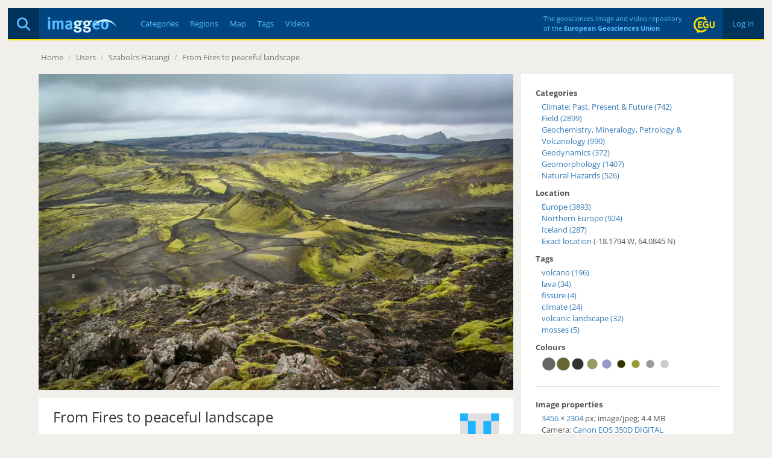

--- FILE ---
content_type: text/html; charset=utf-8
request_url: https://imaggeo.egu.eu/view/15357/
body_size: 4806
content:

<!DOCTYPE html>
<html lang="en">
<head>
  <title>Imaggeo - From Fires to peaceful landscape</title>
  <meta name="viewport" content="width=device-width, initial-scale=1, shrink-to-fit=no">
  <meta charset="utf-8">

  <link rel="preconnect" href="https://pwk.egu.eu">

  <link rel="icon" href="https://imaggeo.egu.eu/static/c377589/images/favicons/default/favicon.svg" sizes="any" type="image/svg+xml">
  <link rel="icon" href="https://imaggeo.egu.eu/static/c377589/images/favicons/default/favicon.ico" sizes="32x32">
  <link rel="apple-touch-icon" href="https://imaggeo.egu.eu/static/c377589/images/favicons/default/favicon_apple.png">
  <link rel="manifest" href="https://imaggeo.egu.eu/static/c377589/images/favicons/default/manifest.webmanifest">

  <link rel="stylesheet" href="https://imaggeo.egu.eu/static/c377589/vendors/bootstrap/css/bootstrap.min.css">
  <link rel="stylesheet" href="https://imaggeo.egu.eu/static/c377589/css/fonts.min.css">

  
  <link rel="stylesheet" href="https://imaggeo.egu.eu/static/c377589/css/core.min.css">



<link rel="stylesheet" href="https://imaggeo.egu.eu/static/c377589/css/view.min.css">
<link rel="stylesheet" href="https://imaggeo.egu.eu/static/c377589/vendors/%40fancyapps/fancybox/jquery.fancybox.min.css">


</head>
<body id="top">

  <div id="wrapper">
<header>

  <div id="header">
    <div id="auth" class="hidden-xs">

      <a  href="/login/">&nbsp;Log in&nbsp;</a>

    </div>
    <div id="egu-logo" class="hidden-xs">
      <a href="https://www.egu.eu/" target="_tab" rel="noopener noreferrer"><img src="https://imaggeo.egu.eu/static/c377589/images/egu-logo.svg" alt="EGU Logo" width="35" height="28"></a>
    </div>
    <div id="egu-logo-text" class="visible-lg"> 
      The geosciences image and video repository<br>
      of the <a href="https://www.egu.eu/" target="_tab" rel="noopener noreferrer">European Geosciences Union</a>
    </div>
    <div id="menu" class="btn-navbar visible-xs">
      <a data-toggle="collapse" data-target=".nav-collapse"><i class="fas fa-bars"></i></a>
    </div>
    <div id="search">
      <a href="/search/" title="Search"><i class="fas fa-magnifying-glass"></i></a>
    </div>
    <a id="logo" href="/"><img src="https://imaggeo.egu.eu/static/c377589/images/imaggeo-logo2.svg" alt="Imaggeo Logo" width="114" height="26"></a>
    <nav id="nav" class="hidden-xs hl">
      <ul>
        <li><a  href="/category/" title="Categories">Categories</a></li>
        <li><a  href="/region/" title="Regions">Regions</a></li>
        <li><a  href="/map/" title="Map">Map</a></li>
        <li><a  href="/tag/" title="Tags">Tags</a></li>
        <li><a  href="/videos/" title="Videos">Videos</a></li>
      </ul>
    </nav>
  </div>

  <div class="visible-xs">
    <div id="collapse" class="nav-collapse collapse">
      <ul class="nav pull-right">
        <li ><a href="/about/">About</a></li>
        <li ><a href="/copyright/">Copyright</a></li>
        <li><a href="https://www.egu.eu/imprint/">Imprint</a></li>
        <li><a href="https://www.egu.eu/privacy-policy/">Privacy policy</a></li>
  
        <li ><a href="/login/">Login</a></li>
  
      </ul>
      <ul class="nav">
        <li ><a href="/category/" title="Categories">Categories</a></li>
        <li ><a href="/region/" title="Regions">Regions</a></li>
        <li ><a href="/map/" title="Map">Map</a></li>
        <li ><a href="/tag/" title="Tags">Tags</a></li>
        <li ><a href="/videos/" title="Videos">Videos</a></li>
        <li ><a href="/photo-competition/">Photo contest</a></li>
      </ul>
      <p>
        Follow EGU on:
        <a href="https://www.instagram.com/eurogeosciences/" target="_tab" rel="noopener noreferrer"><i class="fab fa-instagram"></i><span class="hidden-xs">Instagram</span></a>
        <a href="https://www.facebook.com/EuropeanGeosciencesUnion" target="_tab" rel="noopener noreferrer"><i class="fab fa-facebook"></i><span class="hidden-xs">Facebook</span></a>
        <a href="https://geolog.egu.eu/" target="_tab" rel="noopener noreferrer"><i class="fab fa-wordpress"></i><span class="hidden-xs">Blog</span></a>
      </p>
    </div>
  </div>

</header>


    <main id="main">

      <ul id="breadcrumb">


        <li><a href="/">Home</a> <span class="divider">/</span></li>

<li><a>Users</a> <span class="divider">/</span></li>
<li><a href="/user/sharangi/">Szabolcs Harangi</a> <span class="divider">/</span></li>
<li><a href="/view/15357/">From Fires to peaceful landscape</a></li>

        <li class="pull-right"></li>
      </ul>
      <div id="content">

        
        






<div id="viewwrapper" itemscope itemtype="http://schema.org/ImageObject">

  <meta itemprop="name" content="From Fires to peaceful landscape">
  <meta itemprop="datePublished" content="Sat, 15 Feb 2020 20:36 CET">
  <meta itemprop="license" content="http://creativecommons.org/licenses/by/3.0/">
  <meta itemprop="contentUrl" content="https://imaggeo.egu.eu/media/uploads/2020/02/15/60d3f25c762be8d4f982a59f42a0982db.jpg">
  <meta itemprop="author" content="Szabolcs Harangi">

  <div id="left">



  
    
    <a href="https://imaggeo.egu.eu/media/thumbs/previews/2020/02/15/15357.jpg.2048x1536_q85.webp" data-fancybox data-caption="From Fires to peaceful landscape" >
      <figure>
        <picture>
          <source srcset="https://imaggeo.egu.eu/media/thumbs/previews/2020/02/15/15357.jpg.800x600_q85.webp 1x, https://imaggeo.egu.eu/media/thumbs/previews/2020/02/15/15357.jpg.1600x1200_q85.webp 2x">
          <img src="https://imaggeo.egu.eu/media/thumbs/previews/2020/02/15/15357.jpg.800x600_q85.webp" alt="From Fires to peaceful landscape">
        </picture>
      </figure>
    </a>
    
  


    <div id="description">
  
      <div id="avatar" class="pull-right">
        <a title="Szabolcs Harangi" href="/user/sharangi/"><img width="64" height="64" srcset="/identicon/3f49e4af3a11ab34a64d09a799816e43873e880df06a5f0107b5f35724b840863072d3a2313946152ab1b8da8394c5ff11ba7bb960c37cd490b140d48b7e5d7c?w=64&amp;h=64 1x, /identicon/3f49e4af3a11ab34a64d09a799816e43873e880df06a5f0107b5f35724b840863072d3a2313946152ab1b8da8394c5ff11ba7bb960c37cd490b140d48b7e5d7c?w=128&amp;h=128 2x" src="/identicon/3f49e4af3a11ab34a64d09a799816e43873e880df06a5f0107b5f35724b840863072d3a2313946152ab1b8da8394c5ff11ba7bb960c37cd490b140d48b7e5d7c?w=64&amp;h=64" alt="Avatar"></a>
      </div>
  
      <h1>From Fires to peaceful landscape</h1>
      <p>
        by <a href="/user/sharangi/"><strong>Szabolcs Harangi</strong></a>
      </p>
      <div itemprop="description" class="hyphens"><p>This colourful, peaceful landscape in southern Iceland represents a place where the second largest basaltic flood lava eruption in the historical time occurred in the early summer of 1783. A 25 km long eruptive fissure opened here from the Grimsvötn volcano and close to 15 cubic kilometre lava extruded and covered 600 square kilometre area during just only 8 months. More than hundred volcanic cones developed along the fissure, where tall lava fountains and ash clouds reaching the stratosphere were resulted by the explosive eruptions. The consequence of this volcanic event was disastrous: animals perished because of dental and skeletal fluorosis and 25% of the population in Iceland died in the famine. The vast amount of emitted sulphur-dioxide caused dry smog followed by a strong climatic change across Europe. Crop failures caused famine and strong social and economic crisis. The Laki eruption weakened the African and Indian monsoon circulation leading to much less precipitation than normal causing low flow in the river Nile, among others. Now the gorgeous landscape covered by green mosses and dark basaltic scoria is quiet but it teaches us that such situation can change rapidly…</p></div>
  
  
      <p>
        
        <a href="/photo-competition/2020/">Winner in the EGU Photo Competition 2020</a>
        
      </p>
  
    </div>

    <div id="comments">
      




      <form method="get" action="/login/"><input type="hidden" name="csrfmiddlewaretoken" value="Ym0oywlJEr05YaNKWoevFVLX4LpzS4NxIsbpgrBLw0SSUsU9xataa0CQx3y6yX6S">
        <fieldset>
          <input type="hidden" name="next" value="/view/15357/">
          <button type="submit" class="btn btn-default pull-right" data-username="">Login to Comment</button>
        </fieldset>
      </form>


    </div>
  </div>

  <div id="right">
    <h4>Categories</h4>
    <ul>
      
      <li><a href="/category/climate-past-present-future/">Climate: Past, Present &amp; Future (742)</a></li>
      
      <li><a href="/category/field/">Field (2899)</a></li>
      
      <li><a href="/category/geochemistry-mineralogy-petrology-volcanology/">Geochemistry, Mineralogy, Petrology &amp; Volcanology (990)</a></li>
      
      <li><a href="/category/geodynamics/">Geodynamics (372)</a></li>
      
      <li><a href="/category/geomorphology/">Geomorphology (1407)</a></li>
      
      <li><a href="/category/natural-hazards/">Natural Hazards (526)</a></li>
      
    </ul>

    
    <h4>Location</h4>
    <div itemprop="contentLocation" itemscope itemtype="http://schema.org/Place">
      <meta itemprop="name" content="Europe, Northern Europe, Iceland">
      <ul>
        
        <li><a href="/region/europe/">Europe (3893)</a></li>
        
        <li><a href="/region/northern-europe/">Northern Europe (924)</a></li>
        
        
        <li><a href="/region/iceland/">Iceland (287)</a></li>
        
        
        <li itemscope itemtype="http://schema.org/GeoCoordinates"><a title="See exact location on the map" href="/map/?lat=64.084492&amp;lon=-18.179409">Exact location</a>
          (-18.1794 W, 64.0845 N)
          <meta itemprop="latitude" content="64.084492">
          <meta itemprop="longitude" content="-18.179409">
          <meta itemprop="hasMap" content="/map/?lat=64.084492&amp;lon=-18.179409">
        </li>
        
      </ul>
    </div>
    

  
    <h4>Tags</h4>
    <ul>
    
      <li><a href="/tag/volcano/">volcano (196)</a></li>
    
      <li><a href="/tag/lava/">lava (34)</a></li>
    
      <li><a href="/tag/fissure/">fissure (4)</a></li>
    
      <li><a href="/tag/climate/">climate (24)</a></li>
    
      <li><a href="/tag/volcanic-landscape/">volcanic landscape (32)</a></li>
    
      <li><a href="/tag/mosses/">mosses (5)</a></li>
    
    </ul>
  

  
    <h4>Colours</h4>
    <div id="colors" class="indent">
<a href="/color/666666/" title="#666666 - 22%"><svg width="24" height="24" viewBox="0 0 100 100" version="1.1" xmlns="http://www.w3.org/2000/svg"><circle cx="50" cy="50" r="45" stroke="#ccc" stroke-width="2" fill="#666666" /></svg></a><a href="/color/666633/" title="#666633 - 20%"><svg width="24" height="24" viewBox="0 0 100 100" version="1.1" xmlns="http://www.w3.org/2000/svg"><circle cx="50" cy="50" r="45" stroke="#ccc" stroke-width="2" fill="#666633" /></svg></a><a href="/color/333333/" title="#333333 - 10%"><svg width="24" height="24" viewBox="0 0 100 100" version="1.1" xmlns="http://www.w3.org/2000/svg"><circle cx="50" cy="50" r="40" stroke="#ccc" stroke-width="2" fill="#333333" /></svg></a><a href="/color/999966/" title="#999966 - 8%"><svg width="24" height="24" viewBox="0 0 100 100" version="1.1" xmlns="http://www.w3.org/2000/svg"><circle cx="50" cy="50" r="36" stroke="#ccc" stroke-width="2" fill="#999966" /></svg></a><a href="/color/9999CC/" title="#9999CC - 6%"><svg width="24" height="24" viewBox="0 0 100 100" version="1.1" xmlns="http://www.w3.org/2000/svg"><circle cx="50" cy="50" r="32" stroke="#ccc" stroke-width="2" fill="#9999CC" /></svg></a><a href="/color/333300/" title="#333300 - 4%"><svg width="24" height="24" viewBox="0 0 100 100" version="1.1" xmlns="http://www.w3.org/2000/svg"><circle cx="50" cy="50" r="28" stroke="#ccc" stroke-width="2" fill="#333300" /></svg></a><a href="/color/999933/" title="#999933 - 4%"><svg width="24" height="24" viewBox="0 0 100 100" version="1.1" xmlns="http://www.w3.org/2000/svg"><circle cx="50" cy="50" r="28" stroke="#ccc" stroke-width="2" fill="#999933" /></svg></a><a href="/color/999999/" title="#999999 - 4%"><svg width="24" height="24" viewBox="0 0 100 100" version="1.1" xmlns="http://www.w3.org/2000/svg"><circle cx="50" cy="50" r="28" stroke="#ccc" stroke-width="2" fill="#999999" /></svg></a><a href="/color/CCCCCC/" title="#CCCCCC - 4%"><svg width="24" height="24" viewBox="0 0 100 100" version="1.1" xmlns="http://www.w3.org/2000/svg"><circle cx="50" cy="50" r="28" stroke="#ccc" stroke-width="2" fill="#CCCCCC" /></svg></a>
    </div>
  


    <hr>

    <h4>Image properties</h4>
    <p class="indent">

    <a href="/width/3456/" itemprop="width">3456</a>&nbsp;&times;&nbsp;<a href="/height/2304/" itemprop="height">2304</a> px;

    <span itemprop="encodingFormat">image/jpeg</span>; <span itemprop="contentSize">4.4 MB</span>

    <br>
    Camera: 

    <a href="/camera/Canon/EOS%20350D%20DIGITAL/">Canon EOS 350D DIGITAL</a>



    <br>
    Software: Lightroom

    <br>
      
      
        Taken on 25
      
        August
        <a href="/year/2008/">2008</a><br>
      
      Submitted on 15 February 2020
    </p>

    <h4>Licence</h4>
    <p class="indent">
      <span>
        <i class="fab fa-creative-commons small"></i>
        <i class="fab fa-creative-commons-by small"></i>
      
      
      </span><br>
      <a href="http://creativecommons.org/licenses/by/3.0/" target="_tab" rel="noopener noreferrer">Creative Commons Attribution 3.0 Unported (CC BY 3.0)</a>
    </p>

    <h4>Credit</h4>
    <p class="indent">Szabolcs Harangi (distributed via imaggeo.egu.eu)</p>

    <p class="indent mt-1">
      <a class="btn btn-primary" download href="https://imaggeo.egu.eu/media/uploads/2020/02/15/60d3f25c762be8d4f982a59f42a0982db.jpg">
        <i class="fas fa-download"></i>
        Download image
      </a>
    </p>

    <hr>
    <h4>Share</h4>
    <p class="indent">
      <a title="Share on Facebook" target="_tab" rel="noopener noreferrer" href="https://www.facebook.com/sharer/sharer.php?u=https%3A//imaggeo.egu.eu/view/15357/"><i class="fab fa-square-facebook medium"></i></a>
      &nbsp;
      <a title="Share on LinkedIn" target="_tab" rel="noopener noreferrer" href="https://www.linkedin.com/shareArticle?mini=true&amp;url=https%3A//imaggeo.egu.eu/view/15357/"><i class="fab fa-linkedin medium"></i></a>
      &nbsp;
      <a title="Share via email" target="_tab" rel="noopener noreferrer" href="mailto:?subject=Imaggeo%20–%20From%20Fires%20to%20peaceful%20landscape&amp;body=Hi,%20I%20thought%20you%20might%20like%20this%20image%20from%20Imaggeo,%20the%20open%20access%20geosciences%20image%20repository%20of%20the%20European%20Geosciences%20Union:%20https%3A//imaggeo.egu.eu/view/15357/"><i class="fas fa-square-envelope medium"></i></a>
    </p>

    <hr>
    <h4>Appreciate</h4>
    <div class="row indent">
      <div class="col-xs-6">
        <a id="unlike" class="hidden" title="Unlike this"
           href="/ajax/unlike/15357/"><i class="far fa-thumbs-up big"></i></a>
        <a id="like" title="Like this"
           href="/ajax/like/15357/"><i class="far fa-thumbs-up big inactive"></i></a>
        &nbsp;

        <a title="Login to add this to my favourites"
           href="/login/?next=/view/15357/"><i class="far fa-star big inactive"></i></a>

      </div>
      <div class="col-xs-6">
        <div id="favorites">
<i class="far fa-star"></i> 1 favourite<br>

</div>
        <div id="likes">
<i class="far fa-thumbs-up"></i> 53 likes<br>

</div>
        <div id="hits">
          <i class="far fa-eye"></i> 66 views (90d)
        </div>
      </div>
    </div>
    <hr>
    <small class="pull-right"><a title="Report Abuse or Request Deletion (Copyrighted Material, Pornography, Harassment)" href="/report/15357/">Report</a></small>
  </div>
</div>

<a id="nextimg" href="/view/15358/"><i class="fas fa-angle-right hidden-xs"></i></a>
<a id="previousimg" href="/view/15356/"><i class="fas fa-angle-left hidden-xs"></i></a>

        
      </div>

    </main>

<footer id="footer" class="hl hidden-xs">
  <ul>
    <li><a href="/about/">About</a></li>
    <li><a href="/copyright/">Copyright</a></li>
    <li><a href="https://www.egu.eu/imprint/">Imprint</a></li>
    <li><a href="https://www.egu.eu/privacy-policy/">Privacy policy</a></li>
    <li><a href="/photo-competition/">Photo competition</a></li>
    <li>|</li>
    <li>Follow EGU on:</li>
    <li><a href="https://www.linkedin.com/company/european-geosciences-union" target="_tab" rel="noopener noreferrer"><i class="fab fa-linkedin"></i><span class="hidden-sm">LinkedIn</span></a></li>
    <li><a href="https://www.instagram.com/eurogeosciences/" target="_tab" rel="noopener noreferrer"><i class="fab fa-instagram"></i><span class="hidden-sm">Instagram</span></a></li>
    <li><a href="https://www.youtube.com/user/EuroGeosciencesUnion" target="_tab" rel="noopener noreferrer"><i class="fab fa-youtube"></i><span class="hidden-sm">YouTube</span></a></li>
    <li><a href="https://www.facebook.com/EuropeanGeosciencesUnion" target="_tab" rel="noopener noreferrer"><i class="fab fa-facebook"></i><span class="hidden-sm">Facebook</span></a></li>
    <li><a href="https://mastodon.social/@EuroGeosciences" target="_tab" rel="noopener noreferrer"><i class="fab fa-mastodon"></i><span class="hidden-sm">Mastodon</span></a></li>
    <li><a href="https://bsky.app/profile/egu.eu" target="_tab" rel="noopener noreferrer"><i class="fab fa-bluesky"></i><span class="hidden-sm">Bluesky</span></a></li>
    <li><a href="https://geolog.egu.eu/" target="_tab" rel="noopener noreferrer"><i class="fab fa-wordpress"></i><span class="hidden-sm">EGU blogs</span></a></li>
  </ul>
</footer>

  </div>


  <script src="https://imaggeo.egu.eu/static/c377589/vendors/jquery/jquery.min.js"></script>
  <script src="https://imaggeo.egu.eu/static/c377589/vendors/bootstrap/js/bootstrap.min.js"></script>
  
  <script src="https://imaggeo.egu.eu/static/c377589/js/core.min.js"></script>



<script src="https://imaggeo.egu.eu/static/c377589/js/view.min.js"></script>
<script src="https://imaggeo.egu.eu/static/c377589/vendors/%40fancyapps/fancybox/jquery.fancybox.min.js"></script>


  <noscript><p><img src="https://pwk.egu.eu/p.pwk?idsite=3&rec=1" style="border:0" alt="" /></p></noscript>
</body>
</html>